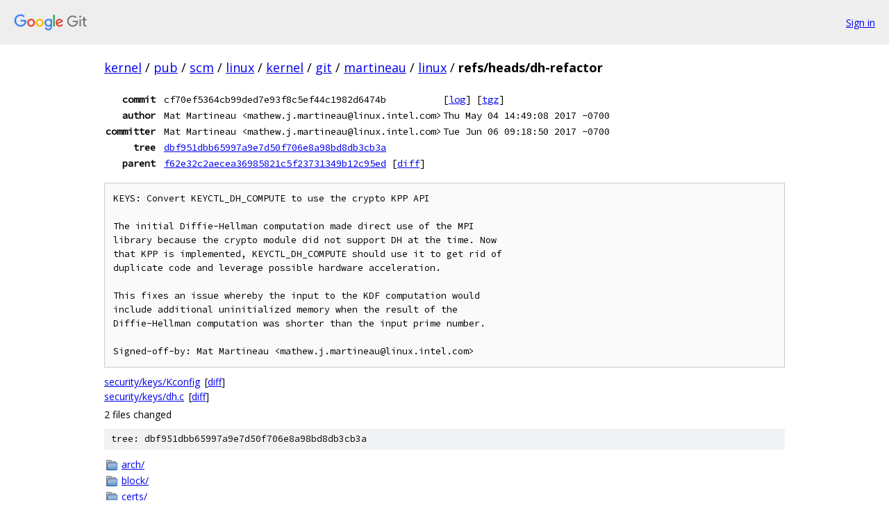

--- FILE ---
content_type: text/html; charset=utf-8
request_url: https://kernel.googlesource.com/pub/scm/linux/kernel/git/martineau/linux/+/refs/heads/dh-refactor
body_size: 1835
content:
<!DOCTYPE html><html lang="en"><head><meta charset="utf-8"><meta name="viewport" content="width=device-width, initial-scale=1"><title>refs/heads/dh-refactor - pub/scm/linux/kernel/git/martineau/linux - Git at Google</title><link rel="stylesheet" type="text/css" href="/+static/base.css"><!-- default customHeadTagPart --></head><body class="Site"><header class="Site-header"><div class="Header"><a class="Header-image" href="/"><img src="//www.gstatic.com/images/branding/lockups/2x/lockup_git_color_108x24dp.png" width="108" height="24" alt="Google Git"></a><div class="Header-menu"> <a class="Header-menuItem" href="https://accounts.google.com/AccountChooser?faa=1&amp;continue=https://kernel.googlesource.com/login/pub/scm/linux/kernel/git/martineau/linux/%2B/refs/heads/dh-refactor">Sign in</a> </div></div></header><div class="Site-content"><div class="Container "><div class="Breadcrumbs"><a class="Breadcrumbs-crumb" href="/?format=HTML">kernel</a> / <a class="Breadcrumbs-crumb" href="/pub/">pub</a> / <a class="Breadcrumbs-crumb" href="/pub/scm/">scm</a> / <a class="Breadcrumbs-crumb" href="/pub/scm/linux/">linux</a> / <a class="Breadcrumbs-crumb" href="/pub/scm/linux/kernel/">kernel</a> / <a class="Breadcrumbs-crumb" href="/pub/scm/linux/kernel/git/">git</a> / <a class="Breadcrumbs-crumb" href="/pub/scm/linux/kernel/git/martineau/">martineau</a> / <a class="Breadcrumbs-crumb" href="/pub/scm/linux/kernel/git/martineau/linux/">linux</a> / <span class="Breadcrumbs-crumb">refs/heads/dh-refactor</span></div><div class="u-monospace Metadata"><table><tr><th class="Metadata-title">commit</th><td>cf70ef5364cb99ded7e93f8c5ef44c1982d6474b</td><td><span>[<a href="/pub/scm/linux/kernel/git/martineau/linux/+log/refs/heads/dh-refactor">log</a>]</span> <span>[<a href="/pub/scm/linux/kernel/git/martineau/linux/+archive/refs/heads/dh-refactor.tar.gz">tgz</a>]</span></td></tr><tr><th class="Metadata-title">author</th><td>Mat Martineau &lt;mathew.j.martineau@linux.intel.com&gt;</td><td>Thu May 04 14:49:08 2017 -0700</td></tr><tr><th class="Metadata-title">committer</th><td>Mat Martineau &lt;mathew.j.martineau@linux.intel.com&gt;</td><td>Tue Jun 06 09:18:50 2017 -0700</td></tr><tr><th class="Metadata-title">tree</th><td><a href="/pub/scm/linux/kernel/git/martineau/linux/+/refs/heads/dh-refactor/">dbf951dbb65997a9e7d50f706e8a98bd8db3cb3a</a></td></tr><tr><th class="Metadata-title">parent</th><td><a href="/pub/scm/linux/kernel/git/martineau/linux/+/refs/heads/dh-refactor%5E">f62e32c2aecea36985821c5f23731349b12c95ed</a> <span>[<a href="/pub/scm/linux/kernel/git/martineau/linux/+/refs/heads/dh-refactor%5E%21/">diff</a>]</span></td></tr></table></div><pre class="u-pre u-monospace MetadataMessage">KEYS: Convert KEYCTL_DH_COMPUTE to use the crypto KPP API

The initial Diffie-Hellman computation made direct use of the MPI
library because the crypto module did not support DH at the time. Now
that KPP is implemented, KEYCTL_DH_COMPUTE should use it to get rid of
duplicate code and leverage possible hardware acceleration.

This fixes an issue whereby the input to the KDF computation would
include additional uninitialized memory when the result of the
Diffie-Hellman computation was shorter than the input prime number.

Signed-off-by: Mat Martineau &lt;mathew.j.martineau@linux.intel.com&gt;
</pre><ul class="DiffTree"><li><a href="/pub/scm/linux/kernel/git/martineau/linux/+/refs/heads/dh-refactor/security/keys/Kconfig">security/keys/Kconfig</a><span class="DiffTree-action DiffTree-action--modify">[<a href="/pub/scm/linux/kernel/git/martineau/linux/+/refs/heads/dh-refactor%5E%21/#F0">diff</a>]</span></li><li><a href="/pub/scm/linux/kernel/git/martineau/linux/+/refs/heads/dh-refactor/security/keys/dh.c">security/keys/dh.c</a><span class="DiffTree-action DiffTree-action--modify">[<a href="/pub/scm/linux/kernel/git/martineau/linux/+/refs/heads/dh-refactor%5E%21/#F1">diff</a>]</span></li></ul><div class="DiffSummary">2 files changed</div><div class="TreeDetail"><div class="u-sha1 u-monospace TreeDetail-sha1">tree: dbf951dbb65997a9e7d50f706e8a98bd8db3cb3a</div><ol class="FileList"><li class="FileList-item FileList-item--gitTree" title="Tree - arch/"><a class="FileList-itemLink" href="/pub/scm/linux/kernel/git/martineau/linux/+/refs/heads/dh-refactor/arch/">arch/</a></li><li class="FileList-item FileList-item--gitTree" title="Tree - block/"><a class="FileList-itemLink" href="/pub/scm/linux/kernel/git/martineau/linux/+/refs/heads/dh-refactor/block/">block/</a></li><li class="FileList-item FileList-item--gitTree" title="Tree - certs/"><a class="FileList-itemLink" href="/pub/scm/linux/kernel/git/martineau/linux/+/refs/heads/dh-refactor/certs/">certs/</a></li><li class="FileList-item FileList-item--gitTree" title="Tree - crypto/"><a class="FileList-itemLink" href="/pub/scm/linux/kernel/git/martineau/linux/+/refs/heads/dh-refactor/crypto/">crypto/</a></li><li class="FileList-item FileList-item--gitTree" title="Tree - Documentation/"><a class="FileList-itemLink" href="/pub/scm/linux/kernel/git/martineau/linux/+/refs/heads/dh-refactor/Documentation/">Documentation/</a></li><li class="FileList-item FileList-item--gitTree" title="Tree - drivers/"><a class="FileList-itemLink" href="/pub/scm/linux/kernel/git/martineau/linux/+/refs/heads/dh-refactor/drivers/">drivers/</a></li><li class="FileList-item FileList-item--gitTree" title="Tree - firmware/"><a class="FileList-itemLink" href="/pub/scm/linux/kernel/git/martineau/linux/+/refs/heads/dh-refactor/firmware/">firmware/</a></li><li class="FileList-item FileList-item--gitTree" title="Tree - fs/"><a class="FileList-itemLink" href="/pub/scm/linux/kernel/git/martineau/linux/+/refs/heads/dh-refactor/fs/">fs/</a></li><li class="FileList-item FileList-item--gitTree" title="Tree - include/"><a class="FileList-itemLink" href="/pub/scm/linux/kernel/git/martineau/linux/+/refs/heads/dh-refactor/include/">include/</a></li><li class="FileList-item FileList-item--gitTree" title="Tree - init/"><a class="FileList-itemLink" href="/pub/scm/linux/kernel/git/martineau/linux/+/refs/heads/dh-refactor/init/">init/</a></li><li class="FileList-item FileList-item--gitTree" title="Tree - ipc/"><a class="FileList-itemLink" href="/pub/scm/linux/kernel/git/martineau/linux/+/refs/heads/dh-refactor/ipc/">ipc/</a></li><li class="FileList-item FileList-item--gitTree" title="Tree - kernel/"><a class="FileList-itemLink" href="/pub/scm/linux/kernel/git/martineau/linux/+/refs/heads/dh-refactor/kernel/">kernel/</a></li><li class="FileList-item FileList-item--gitTree" title="Tree - lib/"><a class="FileList-itemLink" href="/pub/scm/linux/kernel/git/martineau/linux/+/refs/heads/dh-refactor/lib/">lib/</a></li><li class="FileList-item FileList-item--gitTree" title="Tree - mm/"><a class="FileList-itemLink" href="/pub/scm/linux/kernel/git/martineau/linux/+/refs/heads/dh-refactor/mm/">mm/</a></li><li class="FileList-item FileList-item--gitTree" title="Tree - net/"><a class="FileList-itemLink" href="/pub/scm/linux/kernel/git/martineau/linux/+/refs/heads/dh-refactor/net/">net/</a></li><li class="FileList-item FileList-item--gitTree" title="Tree - samples/"><a class="FileList-itemLink" href="/pub/scm/linux/kernel/git/martineau/linux/+/refs/heads/dh-refactor/samples/">samples/</a></li><li class="FileList-item FileList-item--gitTree" title="Tree - scripts/"><a class="FileList-itemLink" href="/pub/scm/linux/kernel/git/martineau/linux/+/refs/heads/dh-refactor/scripts/">scripts/</a></li><li class="FileList-item FileList-item--gitTree" title="Tree - security/"><a class="FileList-itemLink" href="/pub/scm/linux/kernel/git/martineau/linux/+/refs/heads/dh-refactor/security/">security/</a></li><li class="FileList-item FileList-item--gitTree" title="Tree - sound/"><a class="FileList-itemLink" href="/pub/scm/linux/kernel/git/martineau/linux/+/refs/heads/dh-refactor/sound/">sound/</a></li><li class="FileList-item FileList-item--gitTree" title="Tree - tools/"><a class="FileList-itemLink" href="/pub/scm/linux/kernel/git/martineau/linux/+/refs/heads/dh-refactor/tools/">tools/</a></li><li class="FileList-item FileList-item--gitTree" title="Tree - usr/"><a class="FileList-itemLink" href="/pub/scm/linux/kernel/git/martineau/linux/+/refs/heads/dh-refactor/usr/">usr/</a></li><li class="FileList-item FileList-item--gitTree" title="Tree - virt/"><a class="FileList-itemLink" href="/pub/scm/linux/kernel/git/martineau/linux/+/refs/heads/dh-refactor/virt/">virt/</a></li><li class="FileList-item FileList-item--regularFile" title="Regular file - .cocciconfig"><a class="FileList-itemLink" href="/pub/scm/linux/kernel/git/martineau/linux/+/refs/heads/dh-refactor/.cocciconfig">.cocciconfig</a></li><li class="FileList-item FileList-item--regularFile" title="Regular file - .get_maintainer.ignore"><a class="FileList-itemLink" href="/pub/scm/linux/kernel/git/martineau/linux/+/refs/heads/dh-refactor/.get_maintainer.ignore">.get_maintainer.ignore</a></li><li class="FileList-item FileList-item--regularFile" title="Regular file - .gitattributes"><a class="FileList-itemLink" href="/pub/scm/linux/kernel/git/martineau/linux/+/refs/heads/dh-refactor/.gitattributes">.gitattributes</a></li><li class="FileList-item FileList-item--regularFile" title="Regular file - .gitignore"><a class="FileList-itemLink" href="/pub/scm/linux/kernel/git/martineau/linux/+/refs/heads/dh-refactor/.gitignore">.gitignore</a></li><li class="FileList-item FileList-item--regularFile" title="Regular file - .mailmap"><a class="FileList-itemLink" href="/pub/scm/linux/kernel/git/martineau/linux/+/refs/heads/dh-refactor/.mailmap">.mailmap</a></li><li class="FileList-item FileList-item--regularFile" title="Regular file - COPYING"><a class="FileList-itemLink" href="/pub/scm/linux/kernel/git/martineau/linux/+/refs/heads/dh-refactor/COPYING">COPYING</a></li><li class="FileList-item FileList-item--regularFile" title="Regular file - CREDITS"><a class="FileList-itemLink" href="/pub/scm/linux/kernel/git/martineau/linux/+/refs/heads/dh-refactor/CREDITS">CREDITS</a></li><li class="FileList-item FileList-item--regularFile" title="Regular file - Kbuild"><a class="FileList-itemLink" href="/pub/scm/linux/kernel/git/martineau/linux/+/refs/heads/dh-refactor/Kbuild">Kbuild</a></li><li class="FileList-item FileList-item--regularFile" title="Regular file - Kconfig"><a class="FileList-itemLink" href="/pub/scm/linux/kernel/git/martineau/linux/+/refs/heads/dh-refactor/Kconfig">Kconfig</a></li><li class="FileList-item FileList-item--regularFile" title="Regular file - MAINTAINERS"><a class="FileList-itemLink" href="/pub/scm/linux/kernel/git/martineau/linux/+/refs/heads/dh-refactor/MAINTAINERS">MAINTAINERS</a></li><li class="FileList-item FileList-item--regularFile" title="Regular file - Makefile"><a class="FileList-itemLink" href="/pub/scm/linux/kernel/git/martineau/linux/+/refs/heads/dh-refactor/Makefile">Makefile</a></li><li class="FileList-item FileList-item--regularFile" title="Regular file - README"><a class="FileList-itemLink" href="/pub/scm/linux/kernel/git/martineau/linux/+/refs/heads/dh-refactor/README">README</a></li></ol></div></div> <!-- Container --></div> <!-- Site-content --><footer class="Site-footer"><div class="Footer"><span class="Footer-poweredBy">Powered by <a href="https://gerrit.googlesource.com/gitiles/">Gitiles</a>| <a href="https://policies.google.com/privacy">Privacy</a>| <a href="https://policies.google.com/terms">Terms</a></span><span class="Footer-formats"><a class="u-monospace Footer-formatsItem" href="?format=TEXT">txt</a> <a class="u-monospace Footer-formatsItem" href="?format=JSON">json</a></span></div></footer></body></html>